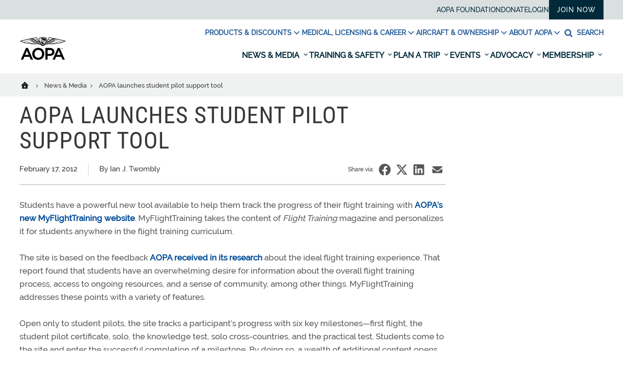

--- FILE ---
content_type: text/html; charset=utf-8
request_url: https://www.google.com/recaptcha/api2/aframe
body_size: 149
content:
<!DOCTYPE HTML><html><head><meta http-equiv="content-type" content="text/html; charset=UTF-8"></head><body><script nonce="t58pfamSpzzNJSewWTHTZg">/** Anti-fraud and anti-abuse applications only. See google.com/recaptcha */ try{var clients={'sodar':'https://pagead2.googlesyndication.com/pagead/sodar?'};window.addEventListener("message",function(a){try{if(a.source===window.parent){var b=JSON.parse(a.data);var c=clients[b['id']];if(c){var d=document.createElement('img');d.src=c+b['params']+'&rc='+(localStorage.getItem("rc::a")?sessionStorage.getItem("rc::b"):"");window.document.body.appendChild(d);sessionStorage.setItem("rc::e",parseInt(sessionStorage.getItem("rc::e")||0)+1);localStorage.setItem("rc::h",'1769135873580');}}}catch(b){}});window.parent.postMessage("_grecaptcha_ready", "*");}catch(b){}</script></body></html>